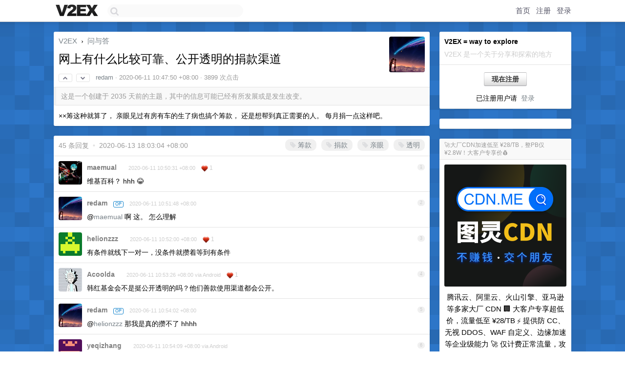

--- FILE ---
content_type: text/html; charset=UTF-8
request_url: https://hk.v2ex.com/t/680569
body_size: 13032
content:
<!DOCTYPE html>
<html lang="zh-CN">
<head>
    <meta name="Content-Type" content="text/html;charset=utf-8">
    <meta name="Referrer" content="unsafe-url">
    <meta content="True" name="HandheldFriendly">
    
    <meta name="theme-color" content="#ffffff">
    
    
    <meta name="apple-mobile-web-app-capable" content="yes" />
<meta name="mobile-web-app-capable" content="yes" />
<meta name="detectify-verification" content="d0264f228155c7a1f72c3d91c17ce8fb" />
<meta name="p:domain_verify" content="b87e3b55b409494aab88c1610b05a5f0"/>
<meta name="alexaVerifyID" content="OFc8dmwZo7ttU4UCnDh1rKDtLlY" />
<meta name="baidu-site-verification" content="D00WizvYyr" />
<meta name="msvalidate.01" content="D9B08FEA08E3DA402BF07ABAB61D77DE" />
<meta property="wb:webmaster" content="f2f4cb229bda06a4" />
<meta name="google-site-verification" content="LM_cJR94XJIqcYJeOCscGVMWdaRUvmyz6cVOqkFplaU" />
<meta name="wwads-cn-verify" content="c8ffe9a587b126f152ed3d89a146b445" />
<script type="text/javascript" src="https://cdn.wwads.cn/js/makemoney.js" async></script>
<script async src="https://pagead2.googlesyndication.com/pagead/js/adsbygoogle.js?client=ca-pub-5060390720525238"
     crossorigin="anonymous"></script>
    
    <title>网上有什么比较可靠、公开透明的捐款渠道 - V2EX</title>
    <link rel="dns-prefetch" href="https://static.v2ex.com/" />
<link rel="dns-prefetch" href="https://cdn.v2ex.com/" />
<link rel="dns-prefetch" href="https://i.v2ex.co/" />
<link rel="dns-prefetch" href="https://www.google-analytics.com/" />    
    <style>
        body {
            min-width: 820px;
            font-family: "Helvetica Neue", "Luxi Sans", "Segoe UI", "Hiragino Sans GB", "Microsoft Yahei", sans-serif, "Apple Logo";
        }
    </style>
    <link rel="stylesheet" type="text/css" media="screen" href="/assets/aa2262abe6f828d316693973d77a79e8ce40d858-combo.css?t=1767697800">
    
    <script>
        const SITE_NIGHT = 0;
    </script>
    <link rel="stylesheet" href="/static/css/vendor/tomorrow.css?v=3c006808236080a5d98ba4e64b8f323f" type="text/css">
    
    <link rel="icon" sizes="192x192" href="/static/icon-192.png">
    <link rel="apple-touch-icon" sizes="180x180" href="/static/apple-touch-icon-180.png?v=91e795b8b5d9e2cbf2d886c3d4b7d63c">
    
    <link rel="shortcut icon" href="/static/favicon.ico" type="image/png">
    
    
    <link rel="manifest" href="/manifest.webmanifest">
    <script>
        const LANG = 'zhcn';
        const FEATURES = ['search', 'favorite-nodes-sort'];
    </script>
    <script src="/assets/de922157fe86f42b3462f598b6bf5bc6d8be50a7-combo.js?t=1767697800" defer></script>
    <meta name="description" content="问与答 - @redam - ××筹这种就算了， 亲眼见过有房有车的生了病也搞个筹款， 还是想帮到真正需要的人。 每月捐一点这样吧。">
    
    
    <link rel="canonical" href="https://www.v2ex.com/t/680569">
    
    



<meta name="robots" content="noindex, nofollow" />


<meta property="og:locale" content="zh_CN" />
<meta property="og:type" content="article" />
<meta property="og:title" content="网上有什么比较可靠、公开透明的捐款渠道 - V2EX" />
<meta property="og:description" content="问与答 - @redam - ××筹这种就算了， 亲眼见过有房有车的生了病也搞个筹款， 还是想帮到真正需要的人。 每月捐一点这样吧。" />
<meta property="og:url" content="https://www.v2ex.com/t/680569" />
<meta property="og:site_name" content="V2EX" />

<meta property="article:tag" content="qna" />
<meta property="article:section" content="问与答" />
<meta property="article:published_time" content="2020-06-11T02:47:50Z" />

<meta name="twitter:card" content="summary" />
<meta name="twitter:description" content="问与答 - @redam - ××筹这种就算了， 亲眼见过有房有车的生了病也搞个筹款， 还是想帮到真正需要的人。 每月捐一点这样吧。" />
<meta name="twitter:title" content="网上有什么比较可靠、公开透明的捐款渠道 - V2EX" />
<meta name="twitter:image" content="https://cdn.v2ex.com/avatar/d496/3ef3/434737_large.png?m=1761387233" />
<meta name="twitter:site" content="@V2EX" />
<meta name="twitter:creator" content="@V2EX" />
<link rel="top" title="回到顶部" href="#">


<link rel="amphtml" href="https://www.v2ex.com/amp/t/680569" />
<script>
const topicId = 680569;
var once = "53625";

document.addEventListener("DOMContentLoaded", () => {
    protectTraffic();

    if (typeof reloadTopicTips !== 'undefined') {
        window.reloadTopicTips = reloadTopicTips;
    }

    const observer = new IntersectionObserver(
        ([e]) => e.target.toggleAttribute('stuck', e.intersectionRatio < 1),
        {threshold: [1]}
    );

    observer.observe(document.getElementById('reply-box'));

    

    $('#Main').on('click', '.no, .ago', function () {
        location.hash = $(this).parents('.cell').prop('id');
    });

    

    // refresh once
    document.addEventListener('visibilitychange', e => {
        if (document.visibilityState === 'visible') {
            fetchOnce().then(once => {
                $('#once').val(once);
            });
        }
    });

    if (location.search.indexOf('p=') > -1) {
    const p = Number(location.search.split('p=')[1].split('&')[0]);
    if (p) {
        const key = 'tp680569';
        if (lscache.set(key, p, 60 * 24 * 30)) { // 30 days
            console.log(`Saved topic page number to ${key}: ` + p);
        }
    }
}

    
});
</script>
<script type="text/javascript">
function format(tpl) {
    var index = 1, items = arguments;
    return (tpl || '').replace(/{(\w*)}/g, function(match, p1) {
        return items[index++] || p1 || match;
    });
}
function loadCSS(url, callback) {
    return $('<link type="text/css" rel="stylesheet"/>')
        .attr({ href: url })
        .on('load', callback)
        .appendTo(document.head);
}
function lazyGist(element) {
    var $btn = $(element);
    var $self = $(element).parent();
    var $link = $self.find('a');
    $btn.prop('disabled', 'disabled').text('Loading...');
    $.getJSON(format('{}.json?callback=?', $link.prop('href').replace($link.prop('hash'), '')))
        .done(function(data) {
            loadCSS(data.stylesheet, function() {
                $self.replaceWith(data.div);
                $('.gist .gist-file .gist-meta a').filter(function() { return this.href === $link.prop('href'); }).parents('.gist-file').siblings().remove();
            });
        })
        .fail(function() { $self.replaceWith($('<a>').attr('href', url).text(url)); });
}
</script>

    
</head>
<body>
    
    
    <div id="Top">
        <div class="content">
            <div class="site-nav">
                <a href="/" name="top" title="way to explore"><div id="Logo"></div></a>
                <div id="search-container">
                    <input id="search" type="text" maxlength="128" autocomplete="off" tabindex="1">
                    <div id="search-result" class="box"></div>
                </div>
                <div class="tools" >
                
                    <a href="/" class="top">首页</a>
                    <a href="/signup" class="top">注册</a>
                    <a href="/signin" class="top">登录</a>
                
                </div>
            </div>
        </div>
    </div>
    
    <div id="Wrapper">
        <div class="content">
            
            <div id="Leftbar"></div>
            <div id="Rightbar">
                <div class="sep20"></div>
                
                    
                    <div class="box">
                        <div class="cell">
                            <strong>V2EX = way to explore</strong>
                            <div class="sep5"></div>
                            <span class="fade">V2EX 是一个关于分享和探索的地方</span>
                        </div>
                        <div class="inner">
                            <div class="sep5"></div>
                            <div align="center"><a href="/signup" class="super normal button">现在注册</a>
                            <div class="sep5"></div>
                            <div class="sep10"></div>
                            已注册用户请 &nbsp;<a href="/signin">登录</a></div>
                        </div>
                    </div>
                    
                    


    
    <div class="sep20"></div>
    <div class="box">
        <div class="inner" id="node_sidebar">
            <!--
<a href="/t/10686" class="node">V2EX 提问指南</a>
-->
<style type="text/css">
#Wrapper {
background-color: #2d76c8;
background-image: url("/static/img/shadow_light.png"), url("//static.v2ex.com/bgs/pixels.png");
background-position: 0 0, 0 0;
background-repeat: repeat-x, repeat;
}
  #Wrapper.Night {
  	background-color: #22303f;
	background-image: url("/static/img/shadow.png"), url("//static.v2ex.com/bgs/pixels.png");
	background-repeat: repeat-x, repeat;
    background-position: 0 0, 0 0;
  }
</style>
            
        </div>
        
    </div>
    


                    
                    <div class="sep20"></div>
                    <div class="box" id="pro-campaign-container">
    <!-- Campaign content will be loaded here -->
</div>

<script>
document.addEventListener('DOMContentLoaded', function() {
    // Function to escape HTML entities
    function escapeHtml(text) {
        if (!text) return '';
        var div = document.createElement('div');
        div.textContent = text;
        return div.innerHTML;
    }

    // Function to render campaign based on display format
    function renderCampaign(campaign) {
        let html = '';
        let displayFormat = campaign.display_format || 'text-only';
        let title = escapeHtml(campaign.title);
        let description = escapeHtml(campaign.description);
        let callToAction = escapeHtml(campaign.call_to_action);
        let link = escapeHtml(campaign.link);

        // Check if required image URL is available for the display format, fallback to text-only if not
        if (displayFormat === 'small-with-description' && !campaign.img_small_url) {
            displayFormat = 'text-only';
        } else if (displayFormat === 'banner-only' && !campaign.img_banner_url) {
            displayFormat = 'text-only';
        } else if ((displayFormat === 'big-only' || displayFormat === 'big-with-description' || displayFormat === 'big-with-title-description-button') && !campaign.img_big_url) {
            displayFormat = 'text-only';
        }

        html = `<div class="pro-unit-title">${title}</div>`;
        switch(displayFormat) {
            case 'text-only':
                html += `
                    <div class="pro-unit">
                    <div class="pro-unit-description flex-one-row gap10">
                        <div onclick="window.open('${link}', '_blank')">${description}</div>
                        <div><a href="${link}" class="pro-unit-go" target="_blank">›</a>
                        </div>
                    </div>
                    </div>
                `;
                break;

            case 'small-with-description':
                html += `<div class="pro-unit flex-one-row">
                    ${campaign.img_small_cid ? `<div class="pro-unit-small-image">
                        <a href="${link}" target="_blank"><img src="${campaign.img_small_url}" class="pro-unit-img" style="max-width: 130px; max-height: 100px;" /></a>
                    </div>` : ''}
                    <div onclick="window.open('${link}', '_blank')" class="pro-unit-description">${description}</div>
                </div>`;
                break;

            case 'banner-only':
                html += `<div class="cell"><a href="${link}" target="_blank"><img src="${campaign.img_banner_url}" class="pro-unit-img" style="max-width: 250px; max-height: 60px; display: block; vertical-align: bottom;" /></a></div>`;
                break;

            case 'big-only':
                html += `<div class="cell"><a href="${link}" target="_blank"><img src="${campaign.img_big_url}" class="pro-unit-img" style="max-width: 500px; max-height: 500px; width: 100%; display: block; vertical-align: bottom;" /></a></div>`;
                break;

            case 'big-with-description':
                html += `<div class="inner" style="padding-bottom: 0px;"><a href="${link}" target="_blank"><img src="${campaign.img_big_url}" class="pro-unit-img" style="max-width: 500px; max-height: 500px; width: 100%; display: block; vertical-align: bottom;" /></a></div>`;
                html += `<div class="pro-unit-description flex-one-row gap10">
                    <div onclick="window.open('${link}', '_blank')">${description}</div>
                    <div><a href="${link}" class="pro-unit-go" target="_blank">›</a></div></div>`;
                break;

            case 'big-with-title-description-button':
                html += `<div class="inner" style="padding-bottom: 0px;"><a href="${link}" target="_blank"><img src="${campaign.img_big_url}" class="pro-unit-img" style="max-width: 500px; max-height: 500px; width: 100%; display: block; vertical-align: bottom;" /></a></div>`;
                html += `<div class="pro-unit-description">
                    <div style="text-align: center" onclick="window.open('${link}', '_blank')">${description}</div>
                    </div>`;
                html += `<div class="pro-unit-cta-container"><a href="${link}" target="_blank" class="pro-unit-cta">${callToAction}</a></div>`;
                break;

            default:
                html += `
                    <div class="pro-unit-description flex-one-row gap10">
                        <div onclick="window.open('${link}', '_blank')">${description}</div>
                        <div><a href="${link}" class="pro-unit-go" target="_blank">›</a></div>
                    </div>
                `;
        }

        html += `<div class="pro-unit-from flex-one-row gap10">
        <div>Promoted by <a href="/member/${campaign.member.username}" target="_blank">${campaign.member.username}</a></div>
        <div><a href="/pro/about" target="_blank" class="fade"><i class="fa fa-question-circle fade"></i> <span style="font-size: 12px; color: var(--color-fade)">PRO</span></a></div>
        </div>`

        return html;
    }

    // Load campaign from emitter
    var xhr = new XMLHttpRequest();
    xhr.open('GET', '/pro/emitter', true);
    xhr.setRequestHeader('Content-Type', 'application/json');

    xhr.onreadystatechange = function() {
        if (xhr.readyState === 4) {
            if (xhr.status === 200) {
                try {
                    var campaign = JSON.parse(xhr.responseText);
                    if (campaign && campaign.id) {
                        var html = renderCampaign(campaign);
                        document.getElementById('pro-campaign-container').innerHTML = html;
                    } else {
                        // No campaign to display, hide the container
                        document.getElementById('pro-campaign-container').style.display = 'none';
                    }
                } catch (e) {
                    // Parse error, hide the container
                    document.getElementById('pro-campaign-container').style.display = 'none';
                    console.log('Error parsing campaign data: ' + e.message);
                }
            } else {
                // HTTP error, hide the container
                document.getElementById('pro-campaign-container').style.display = 'none';
                console.log('Error loading campaign: HTTP ' + xhr.status);
            }
        }
    };

    xhr.send();
});
</script>
                    <div class="sep20"></div>
                    
                    
                    
                
            </div>
            <div id="Main">
                <div class="sep20"></div>
                
<div class="box" style="border-bottom: 0px;">
    
    <div class="header"><div class="fr"><a href="/member/redam"><img src="https://cdn.v2ex.com/avatar/d496/3ef3/434737_large.png?m=1761387233" class="avatar" border="0" align="default" alt="redam" data-uid="434737" /></a></div>
    <a href="/">V2EX</a> <span class="chevron">&nbsp;›&nbsp;</span> <a href="/go/qna">问与答</a>
    <div class="sep10"></div>
    <h1>网上有什么比较可靠、公开透明的捐款渠道</h1>
    <div id="topic_680569_votes" class="votes">
<a href="javascript:" onclick="upVoteTopic(680569);" class="vote"><li class="fa fa-chevron-up"></li></a> &nbsp;<a href="javascript:" onclick="downVoteTopic(680569);" class="vote"><li class="fa fa-chevron-down"></li></a></div> &nbsp; <small class="gray"><a href="/member/redam">redam</a> · <span title="2020-06-11 10:47:50 +08:00">2020-06-11 10:47:50 +08:00</span> · 3899 次点击</small>
    </div>
    
    
    <div class="outdated">这是一个创建于 2035 天前的主题，其中的信息可能已经有所发展或是发生改变。</div>
    
    
    <div class="cell">
        
        <div class="topic_content">××筹这种就算了， 亲眼见过有房有车的生了病也搞个筹款， 还是想帮到真正需要的人。 每月捐一点这样吧。</div>
        
    </div>
    
    
    
    
</div>

<!-- SOL tip topic -->


<div class="sep20"></div>


<div class="box">
    <div class="cell"><div class="fr" style="margin: -3px -5px 0px 0px;"><a href="/tag/筹款" class="tag"><li class="fa fa-tag"></li> 筹款</a><a href="/tag/捐款" class="tag"><li class="fa fa-tag"></li> 捐款</a><a href="/tag/亲眼" class="tag"><li class="fa fa-tag"></li> 亲眼</a><a href="/tag/透明" class="tag"><li class="fa fa-tag"></li> 透明</a></div><span class="gray">45 条回复 &nbsp;<strong class="snow">•</strong> &nbsp;2020-06-13 18:03:04 +08:00</span>
    </div>
    

    
        
        <div id="r_9100279" class="cell">
        
        <table cellpadding="0" cellspacing="0" border="0" width="100%">
            <tr>
                <td width="48" valign="top" align="center"><img src="https://cdn.v2ex.com/gravatar/760d3690ae482204779ef240e9cc39dd?s=48&d=retro" class="avatar" border="0" align="default" alt="maemual" data-uid="45522" /></td>
                <td width="10" valign="top"></td>
                <td width="auto" valign="top" align="left"><div class="fr"> &nbsp; &nbsp; <span class="no">1</span></div>
                    <div class="sep3"></div>
                    <strong><a href="/member/maemual" class="dark">maemual</a></strong> &nbsp; <div class="badges"></div>&nbsp; &nbsp;<span class="ago" title="2020-06-11 10:50:31 +08:00">2020-06-11 10:50:31 +08:00</span>  &nbsp; <span class="small fade"><img src="/static/img/heart_20250818.png?v=c3415183a0b3e9ab1576251be69d7d6d" width="14" align="absmiddle" alt="❤️" /> 1</span>
                    <div class="sep5"></div>
                    <div class="reply_content">维基百科？ hhh 😂</div>
                </td>
            </tr>
        </table>
        </div>
    
    

    
        
        <div id="r_9100295" class="cell">
        
        <table cellpadding="0" cellspacing="0" border="0" width="100%">
            <tr>
                <td width="48" valign="top" align="center"><img src="https://cdn.v2ex.com/avatar/d496/3ef3/434737_normal.png?m=1761387233" class="avatar" border="0" align="default" alt="redam" data-uid="434737" /></td>
                <td width="10" valign="top"></td>
                <td width="auto" valign="top" align="left"><div class="fr"> &nbsp; &nbsp; <span class="no">2</span></div>
                    <div class="sep3"></div>
                    <strong><a href="/member/redam" class="dark">redam</a></strong> &nbsp; <div class="badges"><div class="badge op">OP</div></div>&nbsp; &nbsp;<span class="ago" title="2020-06-11 10:51:48 +08:00">2020-06-11 10:51:48 +08:00</span> 
                    <div class="sep5"></div>
                    <div class="reply_content">@<a href="/member/maemual">maemual</a> 啊 这。 怎么理解</div>
                </td>
            </tr>
        </table>
        </div>
    
    

    
        
        <div id="r_9100297" class="cell">
        
        <table cellpadding="0" cellspacing="0" border="0" width="100%">
            <tr>
                <td width="48" valign="top" align="center"><img src="https://cdn.v2ex.com/gravatar/ff30723618f65096cce1b5c494116ca9?s=48&d=retro" class="avatar" border="0" align="default" alt="helionzzz" data-uid="330352" /></td>
                <td width="10" valign="top"></td>
                <td width="auto" valign="top" align="left"><div class="fr"> &nbsp; &nbsp; <span class="no">3</span></div>
                    <div class="sep3"></div>
                    <strong><a href="/member/helionzzz" class="dark">helionzzz</a></strong> &nbsp; <div class="badges"></div>&nbsp; &nbsp;<span class="ago" title="2020-06-11 10:52:00 +08:00">2020-06-11 10:52:00 +08:00</span>  &nbsp; <span class="small fade"><img src="/static/img/heart_20250818.png?v=c3415183a0b3e9ab1576251be69d7d6d" width="14" align="absmiddle" alt="❤️" /> 1</span>
                    <div class="sep5"></div>
                    <div class="reply_content">有条件就线下一对一，没条件就攒着等到有条件</div>
                </td>
            </tr>
        </table>
        </div>
    
    

    
        
        <div id="r_9100307" class="cell">
        
        <table cellpadding="0" cellspacing="0" border="0" width="100%">
            <tr>
                <td width="48" valign="top" align="center"><img src="https://cdn.v2ex.com/avatar/2467/0be4/450432_normal.png?m=1573028579" class="avatar" border="0" align="default" alt="Acoolda" data-uid="450432" /></td>
                <td width="10" valign="top"></td>
                <td width="auto" valign="top" align="left"><div class="fr"> &nbsp; &nbsp; <span class="no">4</span></div>
                    <div class="sep3"></div>
                    <strong><a href="/member/Acoolda" class="dark">Acoolda</a></strong> &nbsp; <div class="badges"></div>&nbsp; &nbsp;<span class="ago" title="2020-06-11 10:53:26 +08:00">2020-06-11 10:53:26 +08:00 via Android</span>  &nbsp; <span class="small fade"><img src="/static/img/heart_20250818.png?v=c3415183a0b3e9ab1576251be69d7d6d" width="14" align="absmiddle" alt="❤️" /> 1</span>
                    <div class="sep5"></div>
                    <div class="reply_content">韩红基金会不是挺公开透明的吗？他们善款使用渠道都会公开。</div>
                </td>
            </tr>
        </table>
        </div>
    
    

    
        
        <div id="r_9100314" class="cell">
        
        <table cellpadding="0" cellspacing="0" border="0" width="100%">
            <tr>
                <td width="48" valign="top" align="center"><img src="https://cdn.v2ex.com/avatar/d496/3ef3/434737_normal.png?m=1761387233" class="avatar" border="0" align="default" alt="redam" data-uid="434737" /></td>
                <td width="10" valign="top"></td>
                <td width="auto" valign="top" align="left"><div class="fr"> &nbsp; &nbsp; <span class="no">5</span></div>
                    <div class="sep3"></div>
                    <strong><a href="/member/redam" class="dark">redam</a></strong> &nbsp; <div class="badges"><div class="badge op">OP</div></div>&nbsp; &nbsp;<span class="ago" title="2020-06-11 10:54:02 +08:00">2020-06-11 10:54:02 +08:00</span> 
                    <div class="sep5"></div>
                    <div class="reply_content">@<a href="/member/helionzzz">helionzzz</a> 那我是真的攒不了 hhhh</div>
                </td>
            </tr>
        </table>
        </div>
    
    

    
        
        <div id="r_9100315" class="cell">
        
        <table cellpadding="0" cellspacing="0" border="0" width="100%">
            <tr>
                <td width="48" valign="top" align="center"><img src="https://cdn.v2ex.com/gravatar/1a3226bf91c6372840ed0c76742a2941?s=48&d=retro" class="avatar" border="0" align="default" alt="yeqizhang" data-uid="477773" /></td>
                <td width="10" valign="top"></td>
                <td width="auto" valign="top" align="left"><div class="fr"> &nbsp; &nbsp; <span class="no">6</span></div>
                    <div class="sep3"></div>
                    <strong><a href="/member/yeqizhang" class="dark">yeqizhang</a></strong> &nbsp; <div class="badges"></div>&nbsp; &nbsp;<span class="ago" title="2020-06-11 10:54:09 +08:00">2020-06-11 10:54:09 +08:00 via Android</span> 
                    <div class="sep5"></div>
                    <div class="reply_content">有房有车的还让我们这些没房没车的捐钱，脸皮真厚。<br />我还见过小孩受点小伤就筹钱，最后被医生反映。捐的钱给退回了。</div>
                </td>
            </tr>
        </table>
        </div>
    
    

    
        
        <div id="r_9100316" class="cell">
        
        <table cellpadding="0" cellspacing="0" border="0" width="100%">
            <tr>
                <td width="48" valign="top" align="center"><img src="https://cdn.v2ex.com/avatar/d496/3ef3/434737_normal.png?m=1761387233" class="avatar" border="0" align="default" alt="redam" data-uid="434737" /></td>
                <td width="10" valign="top"></td>
                <td width="auto" valign="top" align="left"><div class="fr"> &nbsp; &nbsp; <span class="no">7</span></div>
                    <div class="sep3"></div>
                    <strong><a href="/member/redam" class="dark">redam</a></strong> &nbsp; <div class="badges"><div class="badge op">OP</div></div>&nbsp; &nbsp;<span class="ago" title="2020-06-11 10:54:09 +08:00">2020-06-11 10:54:09 +08:00</span> 
                    <div class="sep5"></div>
                    <div class="reply_content">@<a href="/member/Acoolda">Acoolda</a> 收到！</div>
                </td>
            </tr>
        </table>
        </div>
    
    

    
        
        <div id="r_9100329" class="cell">
        
        <table cellpadding="0" cellspacing="0" border="0" width="100%">
            <tr>
                <td width="48" valign="top" align="center"><img src="https://cdn.v2ex.com/gravatar/f604f3fc60595404f88ac1bbc2ad4f2f?s=48&d=retro" class="avatar" border="0" align="default" alt="leafre" data-uid="392181" /></td>
                <td width="10" valign="top"></td>
                <td width="auto" valign="top" align="left"><div class="fr"> &nbsp; &nbsp; <span class="no">8</span></div>
                    <div class="sep3"></div>
                    <strong><a href="/member/leafre" class="dark">leafre</a></strong> &nbsp; <div class="badges"></div>&nbsp; &nbsp;<span class="ago" title="2020-06-11 10:55:08 +08:00">2020-06-11 10:55:08 +08:00</span>  &nbsp; <span class="small fade"><img src="/static/img/heart_20250818.png?v=c3415183a0b3e9ab1576251be69d7d6d" width="14" align="absmiddle" alt="❤️" /> 2</span>
                    <div class="sep5"></div>
                    <div class="reply_content">中国没有</div>
                </td>
            </tr>
        </table>
        </div>
    
    

    
        
        <div id="r_9100353" class="cell">
        
        <table cellpadding="0" cellspacing="0" border="0" width="100%">
            <tr>
                <td width="48" valign="top" align="center"><img src="https://cdn.v2ex.com/avatar/d496/3ef3/434737_normal.png?m=1761387233" class="avatar" border="0" align="default" alt="redam" data-uid="434737" /></td>
                <td width="10" valign="top"></td>
                <td width="auto" valign="top" align="left"><div class="fr"> &nbsp; &nbsp; <span class="no">9</span></div>
                    <div class="sep3"></div>
                    <strong><a href="/member/redam" class="dark">redam</a></strong> &nbsp; <div class="badges"><div class="badge op">OP</div></div>&nbsp; &nbsp;<span class="ago" title="2020-06-11 10:57:44 +08:00">2020-06-11 10:57:44 +08:00</span> 
                    <div class="sep5"></div>
                    <div class="reply_content">@<a href="/member/leafre">leafre</a> ![]( <img src="http://ww1.sinaimg.cn/large/005S05JAly1gfo5y97oloj305k05kmyb.jpg" class="embedded_image" rel="noreferrer" referrerpolicy="no-referrer"> )</div>
                </td>
            </tr>
        </table>
        </div>
    
    

    
        
        <div id="r_9100356" class="cell">
        
        <table cellpadding="0" cellspacing="0" border="0" width="100%">
            <tr>
                <td width="48" valign="top" align="center"><img src="https://cdn.v2ex.com/gravatar/988b5f74059cafeb0a65a61c2ad0e729?s=48&d=retro" class="avatar" border="0" align="default" alt="alienx717" data-uid="162442" /></td>
                <td width="10" valign="top"></td>
                <td width="auto" valign="top" align="left"><div class="fr"> &nbsp; &nbsp; <span class="no">10</span></div>
                    <div class="sep3"></div>
                    <strong><a href="/member/alienx717" class="dark">alienx717</a></strong> &nbsp; <div class="badges"></div>&nbsp; &nbsp;<span class="ago" title="2020-06-11 10:58:02 +08:00">2020-06-11 10:58:02 +08:00</span>  &nbsp; <span class="small fade"><img src="/static/img/heart_20250818.png?v=c3415183a0b3e9ab1576251be69d7d6d" width="14" align="absmiddle" alt="❤️" /> 1</span>
                    <div class="sep5"></div>
                    <div class="reply_content">你直接面对面给钱都不知道他到底是不是真的需要帮助，更别提捐款了，还不如直接给郭美美大赏</div>
                </td>
            </tr>
        </table>
        </div>
    
    

    
        
        <div id="r_9100369" class="cell">
        
        <table cellpadding="0" cellspacing="0" border="0" width="100%">
            <tr>
                <td width="48" valign="top" align="center"><img src="https://cdn.v2ex.com/avatar/7cbd/0a71/463207_normal.png?m=1578894751" class="avatar" border="0" align="default" alt="npm" data-uid="463207" /></td>
                <td width="10" valign="top"></td>
                <td width="auto" valign="top" align="left"><div class="fr"> &nbsp; &nbsp; <span class="no">11</span></div>
                    <div class="sep3"></div>
                    <strong><a href="/member/npm" class="dark">npm</a></strong> &nbsp; <div class="badges"></div>&nbsp; &nbsp;<span class="ago" title="2020-06-11 10:59:26 +08:00">2020-06-11 10:59:26 +08:00</span> 
                    <div class="sep5"></div>
                    <div class="reply_content">要不考虑捐给全球各大开源组织？为更好的开源软件贡献一份力量？？<br /><br />国内这些组织要多黑有多黑</div>
                </td>
            </tr>
        </table>
        </div>
    
    

    
        
        <div id="r_9100374" class="cell">
        
        <table cellpadding="0" cellspacing="0" border="0" width="100%">
            <tr>
                <td width="48" valign="top" align="center"><img src="https://cdn.v2ex.com/avatar/d496/3ef3/434737_normal.png?m=1761387233" class="avatar" border="0" align="default" alt="redam" data-uid="434737" /></td>
                <td width="10" valign="top"></td>
                <td width="auto" valign="top" align="left"><div class="fr"> &nbsp; &nbsp; <span class="no">12</span></div>
                    <div class="sep3"></div>
                    <strong><a href="/member/redam" class="dark">redam</a></strong> &nbsp; <div class="badges"><div class="badge op">OP</div></div>&nbsp; &nbsp;<span class="ago" title="2020-06-11 10:59:35 +08:00">2020-06-11 10:59:35 +08:00</span> 
                    <div class="sep5"></div>
                    <div class="reply_content">@<a href="/member/leafre">leafre</a> 其他的也不是不可以。看过这个叙利亚小女孩的故事，挺心痛的。<br />![]( <img src="http://ww1.sinaimg.cn/large/005S05JAly1gfo60hv3zzj30go09d4d2.jpg" class="embedded_image" rel="noreferrer" referrerpolicy="no-referrer"> )</div>
                </td>
            </tr>
        </table>
        </div>
    
    

    
        
        <div id="r_9100391" class="cell">
        
        <table cellpadding="0" cellspacing="0" border="0" width="100%">
            <tr>
                <td width="48" valign="top" align="center"><img src="https://cdn.v2ex.com/avatar/d496/3ef3/434737_normal.png?m=1761387233" class="avatar" border="0" align="default" alt="redam" data-uid="434737" /></td>
                <td width="10" valign="top"></td>
                <td width="auto" valign="top" align="left"><div class="fr"> &nbsp; &nbsp; <span class="no">13</span></div>
                    <div class="sep3"></div>
                    <strong><a href="/member/redam" class="dark">redam</a></strong> &nbsp; <div class="badges"><div class="badge op">OP</div></div>&nbsp; &nbsp;<span class="ago" title="2020-06-11 11:01:22 +08:00">2020-06-11 11:01:22 +08:00</span> 
                    <div class="sep5"></div>
                    <div class="reply_content">@<a href="/member/yeqizhang">yeqizhang</a> 是啊，什么学生贫困补助也挺多这种情况的</div>
                </td>
            </tr>
        </table>
        </div>
    
    

    
        
        <div id="r_9100402" class="cell">
        
        <table cellpadding="0" cellspacing="0" border="0" width="100%">
            <tr>
                <td width="48" valign="top" align="center"><img src="https://cdn.v2ex.com/avatar/5469/969b/324508_normal.png?m=1532149726" class="avatar" border="0" align="default" alt="itskingname" data-uid="324508" /></td>
                <td width="10" valign="top"></td>
                <td width="auto" valign="top" align="left"><div class="fr"> &nbsp; &nbsp; <span class="no">14</span></div>
                    <div class="sep3"></div>
                    <strong><a href="/member/itskingname" class="dark">itskingname</a></strong> &nbsp; <div class="badges"></div>&nbsp; &nbsp;<span class="ago" title="2020-06-11 11:03:04 +08:00">2020-06-11 11:03:04 +08:00</span> 
                    <div class="sep5"></div>
                    <div class="reply_content">放除非亲自一对一。<br /><br />不要找任何机构。信不得。</div>
                </td>
            </tr>
        </table>
        </div>
    
    

    
        
        <div id="r_9100425" class="cell">
        
        <table cellpadding="0" cellspacing="0" border="0" width="100%">
            <tr>
                <td width="48" valign="top" align="center"><img src="https://cdn.v2ex.com/avatar/29f9/69a0/493917_normal.png?m=1591838976" class="avatar" border="0" align="default" alt="takemeaway" data-uid="493917" /></td>
                <td width="10" valign="top"></td>
                <td width="auto" valign="top" align="left"><div class="fr"> &nbsp; &nbsp; <span class="no">15</span></div>
                    <div class="sep3"></div>
                    <strong><a href="/member/takemeaway" class="dark">takemeaway</a></strong> &nbsp; <div class="badges"></div>&nbsp; &nbsp;<span class="ago" title="2020-06-11 11:06:03 +08:00">2020-06-11 11:06:03 +08:00</span>  &nbsp; <span class="small fade"><img src="/static/img/heart_20250818.png?v=c3415183a0b3e9ab1576251be69d7d6d" width="14" align="absmiddle" alt="❤️" /> 1</span>
                    <div class="sep5"></div>
                    <div class="reply_content">韩红的？     <br />我倒是想做公开的慈善，奈何还没到条件。</div>
                </td>
            </tr>
        </table>
        </div>
    
    

    
        
        <div id="r_9100449" class="cell">
        
        <table cellpadding="0" cellspacing="0" border="0" width="100%">
            <tr>
                <td width="48" valign="top" align="center"><img src="https://cdn.v2ex.com/avatar/e0f8/7536/20445_normal.png?m=1704118037" class="avatar" border="0" align="default" alt="hst001" data-uid="20445" /></td>
                <td width="10" valign="top"></td>
                <td width="auto" valign="top" align="left"><div class="fr"> &nbsp; &nbsp; <span class="no">16</span></div>
                    <div class="sep3"></div>
                    <strong><a href="/member/hst001" class="dark">hst001</a></strong> &nbsp; <div class="badges"></div>&nbsp; &nbsp;<span class="ago" title="2020-06-11 11:09:26 +08:00">2020-06-11 11:09:26 +08:00</span> 
                    <div class="sep5"></div>
                    <div class="reply_content">@<a href="/member/yeqizhang">yeqizhang</a> #6 这行为太恶心了，真不理解这些人的心理。如果我无法确认真实情况，我就不捐</div>
                </td>
            </tr>
        </table>
        </div>
    
    

    
        
        <div id="r_9100468" class="cell">
        
        <table cellpadding="0" cellspacing="0" border="0" width="100%">
            <tr>
                <td width="48" valign="top" align="center"><img src="https://cdn.v2ex.com/gravatar/f604f3fc60595404f88ac1bbc2ad4f2f?s=48&d=retro" class="avatar" border="0" align="default" alt="leafre" data-uid="392181" /></td>
                <td width="10" valign="top"></td>
                <td width="auto" valign="top" align="left"><div class="fr"> &nbsp; &nbsp; <span class="no">17</span></div>
                    <div class="sep3"></div>
                    <strong><a href="/member/leafre" class="dark">leafre</a></strong> &nbsp; <div class="badges"></div>&nbsp; &nbsp;<span class="ago" title="2020-06-11 11:11:14 +08:00">2020-06-11 11:11:14 +08:00</span>  &nbsp; <span class="small fade"><img src="/static/img/heart_20250818.png?v=c3415183a0b3e9ab1576251be69d7d6d" width="14" align="absmiddle" alt="❤️" /> 1</span>
                    <div class="sep5"></div>
                    <div class="reply_content">世卫捐款 <a target="_blank" href="https://www.who.int/zh/emergencies/diseases/novel-coronavirus-2019/donate" rel="nofollow noopener">https://www.who.int/zh/emergencies/diseases/novel-coronavirus-2019/donate</a></div>
                </td>
            </tr>
        </table>
        </div>
    
    

    
        
        <div id="r_9100527" class="cell">
        
        <table cellpadding="0" cellspacing="0" border="0" width="100%">
            <tr>
                <td width="48" valign="top" align="center"><img src="https://cdn.v2ex.com/avatar/7dc7/7932/261478_normal.png?m=1722008501" class="avatar" border="0" align="default" alt="Cipool" data-uid="261478" /></td>
                <td width="10" valign="top"></td>
                <td width="auto" valign="top" align="left"><div class="fr"> &nbsp; &nbsp; <span class="no">18</span></div>
                    <div class="sep3"></div>
                    <strong><a href="/member/Cipool" class="dark">Cipool</a></strong> &nbsp; <div class="badges"></div>&nbsp; &nbsp;<span class="ago" title="2020-06-11 11:17:59 +08:00">2020-06-11 11:17:59 +08:00</span>  &nbsp; <span class="small fade"><img src="/static/img/heart_20250818.png?v=c3415183a0b3e9ab1576251be69d7d6d" width="14" align="absmiddle" alt="❤️" /> 2</span>
                    <div class="sep5"></div>
                    <div class="reply_content"><a target="_blank" href="https://www.unicef.cn/take-action/donate-monthly" rel="nofollow noopener">https://www.unicef.cn/take-action/donate-monthly</a><br />联合国儿童基金会捐款计划</div>
                </td>
            </tr>
        </table>
        </div>
    
    

    
        
        <div id="r_9100545" class="cell">
        
        <table cellpadding="0" cellspacing="0" border="0" width="100%">
            <tr>
                <td width="48" valign="top" align="center"><img src="https://cdn.v2ex.com/avatar/b786/faa6/19094_normal.png?m=1758360034" class="avatar" border="0" align="default" alt="xAI" data-uid="19094" /></td>
                <td width="10" valign="top"></td>
                <td width="auto" valign="top" align="left"><div class="fr"> &nbsp; &nbsp; <span class="no">19</span></div>
                    <div class="sep3"></div>
                    <strong><a href="/member/xAI" class="dark">xAI</a></strong> &nbsp; <div class="badges"></div>&nbsp; &nbsp;<span class="ago" title="2020-06-11 11:20:11 +08:00">2020-06-11 11:20:11 +08:00</span> 
                    <div class="sep5"></div>
                    <div class="reply_content">说说我最近长期去医院看到的一部分我觉得真需要帮助的人<br />各地区儿童康复中心的重症患者，这是一个普通人很少会关注的地方，虽然国家给予这些家庭一定的补贴，但是真的还是微不足道，儿童康复训练是一个非常艰难的过程，也是一个长期的过程，几年或十几年。虽然最终结果不敬人意，但也需要坚持。</div>
                </td>
            </tr>
        </table>
        </div>
    
    

    
        
        <div id="r_9100549" class="cell">
        
        <table cellpadding="0" cellspacing="0" border="0" width="100%">
            <tr>
                <td width="48" valign="top" align="center"><img src="https://cdn.v2ex.com/avatar/ba38/6660/732_normal.png?m=1570855618" class="avatar" border="0" align="default" alt="ldcr99" data-uid="732" /></td>
                <td width="10" valign="top"></td>
                <td width="auto" valign="top" align="left"><div class="fr"> &nbsp; &nbsp; <span class="no">20</span></div>
                    <div class="sep3"></div>
                    <strong><a href="/member/ldcr99" class="dark">ldcr99</a></strong> &nbsp; <div class="badges"></div>&nbsp; &nbsp;<span class="ago" title="2020-06-11 11:20:54 +08:00">2020-06-11 11:20:54 +08:00 via Android</span> 
                    <div class="sep5"></div>
                    <div class="reply_content">支付宝，壹基金 ，很多</div>
                </td>
            </tr>
        </table>
        </div>
    
    

    
        
        <div id="r_9100691" class="cell">
        
        <table cellpadding="0" cellspacing="0" border="0" width="100%">
            <tr>
                <td width="48" valign="top" align="center"><img src="https://cdn.v2ex.com/avatar/ed79/d15f/295183_normal.png?m=1535335054" class="avatar" border="0" align="default" alt="wobushizhangsan" data-uid="295183" /></td>
                <td width="10" valign="top"></td>
                <td width="auto" valign="top" align="left"><div class="fr"> &nbsp; &nbsp; <span class="no">21</span></div>
                    <div class="sep3"></div>
                    <strong><a href="/member/wobushizhangsan" class="dark">wobushizhangsan</a></strong> &nbsp; <div class="badges"></div>&nbsp; &nbsp;<span class="ago" title="2020-06-11 11:35:47 +08:00">2020-06-11 11:35:47 +08:00 via Android</span> 
                    <div class="sep5"></div>
                    <div class="reply_content">午餐计划，每天定向捐几个学生午餐。有个学生午餐的东东天天在微博直播，用了几斤肉几斤菜，几个学生吃了，感觉挺好。</div>
                </td>
            </tr>
        </table>
        </div>
    
    

    
        
        <div id="r_9101099" class="cell">
        
        <table cellpadding="0" cellspacing="0" border="0" width="100%">
            <tr>
                <td width="48" valign="top" align="center"><img src="https://cdn.v2ex.com/avatar/f5da/d6c5/447378_normal.png?m=1571323366" class="avatar" border="0" align="default" alt="lxk11153" data-uid="447378" /></td>
                <td width="10" valign="top"></td>
                <td width="auto" valign="top" align="left"><div class="fr"> &nbsp; &nbsp; <span class="no">22</span></div>
                    <div class="sep3"></div>
                    <strong><a href="/member/lxk11153" class="dark">lxk11153</a></strong> &nbsp; <div class="badges"></div>&nbsp; &nbsp;<span class="ago" title="2020-06-11 12:39:13 +08:00">2020-06-11 12:39:13 +08:00</span> 
                    <div class="sep5"></div>
                    <div class="reply_content">我可以乞讨么？(狗头，别 F 我)<br /><a target="_blank" href="https://xhgxa.ml/" rel="nofollow noopener">https://xhgxa.ml/</a></div>
                </td>
            </tr>
        </table>
        </div>
    
    

    
        
        <div id="r_9101322" class="cell">
        
        <table cellpadding="0" cellspacing="0" border="0" width="100%">
            <tr>
                <td width="48" valign="top" align="center"><img src="https://cdn.v2ex.com/gravatar/dee9363b886afdc2c7473e2747f7bdb2?s=48&d=retro" class="avatar" border="0" align="default" alt="xuroid" data-uid="327492" /></td>
                <td width="10" valign="top"></td>
                <td width="auto" valign="top" align="left"><div class="fr"> &nbsp; &nbsp; <span class="no">23</span></div>
                    <div class="sep3"></div>
                    <strong><a href="/member/xuroid" class="dark">xuroid</a></strong> &nbsp; <div class="badges"></div>&nbsp; &nbsp;<span class="ago" title="2020-06-11 13:20:27 +08:00">2020-06-11 13:20:27 +08:00 via iPhone</span> 
                    <div class="sep5"></div>
                    <div class="reply_content">赞同一楼和八楼</div>
                </td>
            </tr>
        </table>
        </div>
    
    

    
        
        <div id="r_9101365" class="cell">
        
        <table cellpadding="0" cellspacing="0" border="0" width="100%">
            <tr>
                <td width="48" valign="top" align="center"><img src="https://cdn.v2ex.com/avatar/c5f1/ae9e/55793_normal.png?m=1644466105" class="avatar" border="0" align="default" alt="TangMonk" data-uid="55793" /></td>
                <td width="10" valign="top"></td>
                <td width="auto" valign="top" align="left"><div class="fr"> &nbsp; &nbsp; <span class="no">24</span></div>
                    <div class="sep3"></div>
                    <strong><a href="/member/TangMonk" class="dark">TangMonk</a></strong> &nbsp; <div class="badges"></div>&nbsp; &nbsp;<span class="ago" title="2020-06-11 13:29:18 +08:00">2020-06-11 13:29:18 +08:00 via iPhone</span> 
                    <div class="sep5"></div>
                    <div class="reply_content">腾讯公益怎么样</div>
                </td>
            </tr>
        </table>
        </div>
    
    

    
        
        <div id="r_9101392" class="cell">
        
        <table cellpadding="0" cellspacing="0" border="0" width="100%">
            <tr>
                <td width="48" valign="top" align="center"><img src="https://cdn.v2ex.com/gravatar/33b4a79651b29a1efca6a50478d5a293?s=48&d=retro" class="avatar" border="0" align="default" alt="pod" data-uid="381210" /></td>
                <td width="10" valign="top"></td>
                <td width="auto" valign="top" align="left"><div class="fr"> &nbsp; &nbsp; <span class="no">25</span></div>
                    <div class="sep3"></div>
                    <strong><a href="/member/pod" class="dark">pod</a></strong> &nbsp; <div class="badges"></div>&nbsp; &nbsp;<span class="ago" title="2020-06-11 13:34:29 +08:00">2020-06-11 13:34:29 +08:00 via Android</span> 
                    <div class="sep5"></div>
                    <div class="reply_content">捐二手衣服和食物比较稳</div>
                </td>
            </tr>
        </table>
        </div>
    
    

    
        
        <div id="r_9101425" class="cell">
        
        <table cellpadding="0" cellspacing="0" border="0" width="100%">
            <tr>
                <td width="48" valign="top" align="center"><img src="https://cdn.v2ex.com/avatar/ad2b/6d5a/391835_normal.png?m=1731735579" class="avatar" border="0" align="default" alt="hafuhafu" data-uid="391835" /></td>
                <td width="10" valign="top"></td>
                <td width="auto" valign="top" align="left"><div class="fr"> &nbsp; &nbsp; <span class="no">26</span></div>
                    <div class="sep3"></div>
                    <strong><a href="/member/hafuhafu" class="dark">hafuhafu</a></strong> &nbsp; <div class="badges"></div>&nbsp; &nbsp;<span class="ago" title="2020-06-11 13:42:04 +08:00">2020-06-11 13:42:04 +08:00</span> 
                    <div class="sep5"></div>
                    <div class="reply_content">买过几个月免费午餐，打发自己无聊的“善心”。每个学校每天都会公示支出、采购消耗明细、饭菜实拍等信息吧，微博随便关键词搜一下就能看到了。至于到底靠谱不靠谱我也不清楚。</div>
                </td>
            </tr>
        </table>
        </div>
    
    

    
        
        <div id="r_9101555" class="cell">
        
        <table cellpadding="0" cellspacing="0" border="0" width="100%">
            <tr>
                <td width="48" valign="top" align="center"><img src="https://cdn.v2ex.com/gravatar/3f2e0a037fb3054943e78dd217a8f4f9?s=48&d=retro" class="avatar" border="0" align="default" alt="mrco" data-uid="74271" /></td>
                <td width="10" valign="top"></td>
                <td width="auto" valign="top" align="left"><div class="fr"> &nbsp; &nbsp; <span class="no">27</span></div>
                    <div class="sep3"></div>
                    <strong><a href="/member/mrco" class="dark">mrco</a></strong> &nbsp; <div class="badges"></div>&nbsp; &nbsp;<span class="ago" title="2020-06-11 14:01:15 +08:00">2020-06-11 14:01:15 +08:00</span> 
                    <div class="sep5"></div>
                    <div class="reply_content"><a href="/cdn-cgi/l/email-protection" class="__cf_email__" data-cfemail="157867767a556d777c61663b7b7061">[email&#160;protected]</a>  这是我支付宝账号，谢谢施主了；</div>
                </td>
            </tr>
        </table>
        </div>
    
    

    
        
        <div id="r_9101693" class="cell">
        
        <table cellpadding="0" cellspacing="0" border="0" width="100%">
            <tr>
                <td width="48" valign="top" align="center"><img src="https://cdn.v2ex.com/avatar/a3c6/5c29/108_normal.png?m=1579964802" class="avatar" border="0" align="default" alt="hr6r" data-uid="108" /></td>
                <td width="10" valign="top"></td>
                <td width="auto" valign="top" align="left"><div class="fr"> &nbsp; &nbsp; <span class="no">28</span></div>
                    <div class="sep3"></div>
                    <strong><a href="/member/hr6r" class="dark">hr6r</a></strong> &nbsp; <div class="badges"></div>&nbsp; &nbsp;<span class="ago" title="2020-06-11 14:20:10 +08:00">2020-06-11 14:20:10 +08:00</span> 
                    <div class="sep5"></div>
                    <div class="reply_content">微众银行有个「益点心意」挺好的，可以设置每天收益的零头捐出去，给小朋友吃午餐</div>
                </td>
            </tr>
        </table>
        </div>
    
    

    
        
        <div id="r_9102004" class="cell">
        
        <table cellpadding="0" cellspacing="0" border="0" width="100%">
            <tr>
                <td width="48" valign="top" align="center"><img src="https://cdn.v2ex.com/gravatar/95cec13233c4f4bcad9cd11edfdf346a?s=48&d=retro" class="avatar" border="0" align="default" alt="danyi" data-uid="322654" /></td>
                <td width="10" valign="top"></td>
                <td width="auto" valign="top" align="left"><div class="fr"> &nbsp; &nbsp; <span class="no">29</span></div>
                    <div class="sep3"></div>
                    <strong><a href="/member/danyi" class="dark">danyi</a></strong> &nbsp; <div class="badges"></div>&nbsp; &nbsp;<span class="ago" title="2020-06-11 15:02:33 +08:00">2020-06-11 15:02:33 +08:00</span> 
                    <div class="sep5"></div>
                    <div class="reply_content">其实我想说给我<br />说正事，你捐款初心是为了啥，如果是为了做好事那也没必要拘泥于形式，日常生活中可以做很多，不一定非得捐钱<br />如果你只是钱多又没时间做好事，那就随便捐，总有一笔能善款能用到。<br />你要是有钱又有时间，那就身体力行亲力亲为。</div>
                </td>
            </tr>
        </table>
        </div>
    
    

    
        
        <div id="r_9102014" class="cell">
        
        <table cellpadding="0" cellspacing="0" border="0" width="100%">
            <tr>
                <td width="48" valign="top" align="center"><img src="https://cdn.v2ex.com/avatar/7713/eb4c/227988_normal.png?m=1511845263" class="avatar" border="0" align="default" alt="ResidualSoils" data-uid="227988" /></td>
                <td width="10" valign="top"></td>
                <td width="auto" valign="top" align="left"><div class="fr"> &nbsp; &nbsp; <span class="no">30</span></div>
                    <div class="sep3"></div>
                    <strong><a href="/member/ResidualSoils" class="dark">ResidualSoils</a></strong> &nbsp; <div class="badges"></div>&nbsp; &nbsp;<span class="ago" title="2020-06-11 15:03:42 +08:00">2020-06-11 15:03:42 +08:00 via Android</span>  &nbsp; <span class="small fade"><img src="/static/img/heart_20250818.png?v=c3415183a0b3e9ab1576251be69d7d6d" width="14" align="absmiddle" alt="❤️" /> 1</span>
                    <div class="sep5"></div>
                    <div class="reply_content">我平时会捐给联合国儿童基金会</div>
                </td>
            </tr>
        </table>
        </div>
    
    

    
        
        <div id="r_9102024" class="cell">
        
        <table cellpadding="0" cellspacing="0" border="0" width="100%">
            <tr>
                <td width="48" valign="top" align="center"><img src="https://cdn.v2ex.com/avatar/5df1/d63d/409242_normal.png?m=1568167195" class="avatar" border="0" align="default" alt="tz894305532" data-uid="409242" /></td>
                <td width="10" valign="top"></td>
                <td width="auto" valign="top" align="left"><div class="fr"> &nbsp; &nbsp; <span class="no">31</span></div>
                    <div class="sep3"></div>
                    <strong><a href="/member/tz894305532" class="dark">tz894305532</a></strong> &nbsp; <div class="badges"></div>&nbsp; &nbsp;<span class="ago" title="2020-06-11 15:05:24 +08:00">2020-06-11 15:05:24 +08:00</span> 
                    <div class="sep5"></div>
                    <div class="reply_content">@<a href="/member/wobushizhangsan">wobushizhangsan</a> #21 对，午餐计划,各学校也开微博虽然没啥人看，但经常更新使用情况。</div>
                </td>
            </tr>
        </table>
        </div>
    
    

    
        
        <div id="r_9102081" class="cell">
        
        <table cellpadding="0" cellspacing="0" border="0" width="100%">
            <tr>
                <td width="48" valign="top" align="center"><img src="https://cdn.v2ex.com/avatar/7000/3773/239047_normal.png?m=1502273966" class="avatar" border="0" align="default" alt="zhouwei520" data-uid="239047" /></td>
                <td width="10" valign="top"></td>
                <td width="auto" valign="top" align="left"><div class="fr"> &nbsp; &nbsp; <span class="no">32</span></div>
                    <div class="sep3"></div>
                    <strong><a href="/member/zhouwei520" class="dark">zhouwei520</a></strong> &nbsp; <div class="badges"></div>&nbsp; &nbsp;<span class="ago" title="2020-06-11 15:13:03 +08:00">2020-06-11 15:13:03 +08:00</span> 
                    <div class="sep5"></div>
                    <div class="reply_content">捐给我吧，我连房子都没有ε=ε=ε=┏(゜ロ゜;)┛</div>
                </td>
            </tr>
        </table>
        </div>
    
    

    
        
        <div id="r_9102149" class="cell">
        
        <table cellpadding="0" cellspacing="0" border="0" width="100%">
            <tr>
                <td width="48" valign="top" align="center"><img src="https://cdn.v2ex.com/avatar/4456/bdac/77448_normal.png?m=1436757882" class="avatar" border="0" align="default" alt="colorfulberry" data-uid="77448" /></td>
                <td width="10" valign="top"></td>
                <td width="auto" valign="top" align="left"><div class="fr"> &nbsp; &nbsp; <span class="no">33</span></div>
                    <div class="sep3"></div>
                    <strong><a href="/member/colorfulberry" class="dark">colorfulberry</a></strong> &nbsp; <div class="badges"></div>&nbsp; &nbsp;<span class="ago" title="2020-06-11 15:22:52 +08:00">2020-06-11 15:22:52 +08:00</span> 
                    <div class="sep5"></div>
                    <div class="reply_content">韩红基金会的确还是做的可以。前一段时间回老家，看到有的医疗设备就是他们捐赠的。</div>
                </td>
            </tr>
        </table>
        </div>
    
    

    
        
        <div id="r_9102221" class="cell">
        
        <table cellpadding="0" cellspacing="0" border="0" width="100%">
            <tr>
                <td width="48" valign="top" align="center"><img src="https://cdn.v2ex.com/avatar/d496/3ef3/434737_normal.png?m=1761387233" class="avatar" border="0" align="default" alt="redam" data-uid="434737" /></td>
                <td width="10" valign="top"></td>
                <td width="auto" valign="top" align="left"><div class="fr"> &nbsp; &nbsp; <span class="no">34</span></div>
                    <div class="sep3"></div>
                    <strong><a href="/member/redam" class="dark">redam</a></strong> &nbsp; <div class="badges"><div class="badge op">OP</div></div>&nbsp; &nbsp;<span class="ago" title="2020-06-11 15:34:03 +08:00">2020-06-11 15:34:03 +08:00</span>  &nbsp; <span class="small fade"><img src="/static/img/heart_20250818.png?v=c3415183a0b3e9ab1576251be69d7d6d" width="14" align="absmiddle" alt="❤️" /> 2</span>
                    <div class="sep5"></div>
                    <div class="reply_content">谢谢大家提供的建议，已选择“联合国儿童基金” @<a href="/member/Cipool">Cipool</a></div>
                </td>
            </tr>
        </table>
        </div>
    
    

    
        
        <div id="r_9102269" class="cell">
        
        <table cellpadding="0" cellspacing="0" border="0" width="100%">
            <tr>
                <td width="48" valign="top" align="center"><img src="https://cdn.v2ex.com/avatar/d496/3ef3/434737_normal.png?m=1761387233" class="avatar" border="0" align="default" alt="redam" data-uid="434737" /></td>
                <td width="10" valign="top"></td>
                <td width="auto" valign="top" align="left"><div class="fr"> &nbsp; &nbsp; <span class="no">35</span></div>
                    <div class="sep3"></div>
                    <strong><a href="/member/redam" class="dark">redam</a></strong> &nbsp; <div class="badges"><div class="badge op">OP</div></div>&nbsp; &nbsp;<span class="ago" title="2020-06-11 15:41:25 +08:00">2020-06-11 15:41:25 +08:00</span>  &nbsp; <span class="small fade"><img src="/static/img/heart_20250818.png?v=c3415183a0b3e9ab1576251be69d7d6d" width="14" align="absmiddle" alt="❤️" /> 1</span>
                    <div class="sep5"></div>
                    <div class="reply_content">![]( <img src="http://ww1.sinaimg.cn/large/005S05JAly1gfoe4hnc09j30i9218arm.jpg" class="embedded_image" rel="noreferrer" referrerpolicy="no-referrer"> )</div>
                </td>
            </tr>
        </table>
        </div>
    
    

    
        
        <div id="r_9102290" class="cell">
        
        <table cellpadding="0" cellspacing="0" border="0" width="100%">
            <tr>
                <td width="48" valign="top" align="center"><img src="https://cdn.v2ex.com/avatar/42fb/3cf9/481949_normal.png?m=1703225919" class="avatar" border="0" align="default" alt="geekzhu" data-uid="481949" /></td>
                <td width="10" valign="top"></td>
                <td width="auto" valign="top" align="left"><div class="fr"> &nbsp; &nbsp; <span class="no">36</span></div>
                    <div class="sep3"></div>
                    <strong><a href="/member/geekzhu" class="dark">geekzhu</a></strong> &nbsp; <div class="badges"></div>&nbsp; &nbsp;<span class="ago" title="2020-06-11 15:44:00 +08:00">2020-06-11 15:44:00 +08:00</span> 
                    <div class="sep5"></div>
                    <div class="reply_content">之前淘宝有一个挺好的，后来不知道为什么取消了</div>
                </td>
            </tr>
        </table>
        </div>
    
    

    
        
        <div id="r_9102316" class="cell">
        
        <table cellpadding="0" cellspacing="0" border="0" width="100%">
            <tr>
                <td width="48" valign="top" align="center"><img src="https://cdn.v2ex.com/avatar/d496/3ef3/434737_normal.png?m=1761387233" class="avatar" border="0" align="default" alt="redam" data-uid="434737" /></td>
                <td width="10" valign="top"></td>
                <td width="auto" valign="top" align="left"><div class="fr"> &nbsp; &nbsp; <span class="no">37</span></div>
                    <div class="sep3"></div>
                    <strong><a href="/member/redam" class="dark">redam</a></strong> &nbsp; <div class="badges"><div class="badge op">OP</div></div>&nbsp; &nbsp;<span class="ago" title="2020-06-11 15:48:19 +08:00">2020-06-11 15:48:19 +08:00</span> 
                    <div class="sep5"></div>
                    <div class="reply_content">@<a href="/member/ResidualSoils">ResidualSoils</a> 没找到单次捐款的那种呀， 老哥你怎么操作的</div>
                </td>
            </tr>
        </table>
        </div>
    
    

    
        
        <div id="r_9102324" class="cell">
        
        <table cellpadding="0" cellspacing="0" border="0" width="100%">
            <tr>
                <td width="48" valign="top" align="center"><img src="https://cdn.v2ex.com/avatar/c235/d005/72897_normal.png?m=1503590023" class="avatar" border="0" align="default" alt="juded" data-uid="72897" /></td>
                <td width="10" valign="top"></td>
                <td width="auto" valign="top" align="left"><div class="fr"> &nbsp; &nbsp; <span class="no">38</span></div>
                    <div class="sep3"></div>
                    <strong><a href="/member/juded" class="dark">juded</a></strong> &nbsp; <div class="badges"></div>&nbsp; &nbsp;<span class="ago" title="2020-06-11 15:49:36 +08:00">2020-06-11 15:49:36 +08:00</span> 
                    <div class="sep5"></div>
                    <div class="reply_content">支付宝上每月捐一颗梭梭（ 10 元），还开了一些月捐收益捐之类的；<br />上面提到的韩红基金会也不错；<br />有些地方红会也不错，比如杭州红会，公示做的很好。红会系统太大，好坏都不能一刀切。<br />总之，不管捐给谁，捐款之前先去官网看看他们公示做的如何。</div>
                </td>
            </tr>
        </table>
        </div>
    
    

    
        
        <div id="r_9102774" class="cell">
        
        <table cellpadding="0" cellspacing="0" border="0" width="100%">
            <tr>
                <td width="48" valign="top" align="center"><img src="https://cdn.v2ex.com/avatar/0a16/43cb/46170_normal.png?m=1756473524" class="avatar" border="0" align="default" alt="shakoon" data-uid="46170" /></td>
                <td width="10" valign="top"></td>
                <td width="auto" valign="top" align="left"><div class="fr"> &nbsp; &nbsp; <span class="no">39</span></div>
                    <div class="sep3"></div>
                    <strong><a href="/member/shakoon" class="dark">shakoon</a></strong> &nbsp; <div class="badges"></div>&nbsp; &nbsp;<span class="ago" title="2020-06-11 17:00:48 +08:00">2020-06-11 17:00:48 +08:00</span>  &nbsp; <span class="small fade"><img src="/static/img/heart_20250818.png?v=c3415183a0b3e9ab1576251be69d7d6d" width="14" align="absmiddle" alt="❤️" /> 1</span>
                    <div class="sep5"></div>
                    <div class="reply_content">我给联合国儿童基金会捐好多年了，应该上五位数了。<br />5 月份时他们打电话来，先是感谢了一番，又询问了一番意见，最后问我是否愿意将月捐额提高 30 元。我同意了，但是总觉得好像很奇怪的样子。</div>
                </td>
            </tr>
        </table>
        </div>
    
    

    
        
        <div id="r_9102796" class="cell">
        
        <table cellpadding="0" cellspacing="0" border="0" width="100%">
            <tr>
                <td width="48" valign="top" align="center"><img src="https://cdn.v2ex.com/avatar/49be/87eb/385301_normal.png?m=1640224662" class="avatar" border="0" align="default" alt="0Zed" data-uid="385301" /></td>
                <td width="10" valign="top"></td>
                <td width="auto" valign="top" align="left"><div class="fr"> &nbsp; &nbsp; <span class="no">40</span></div>
                    <div class="sep3"></div>
                    <strong><a href="/member/0Zed" class="dark">0Zed</a></strong> &nbsp; <div class="badges"></div>&nbsp; &nbsp;<span class="ago" title="2020-06-11 17:03:39 +08:00">2020-06-11 17:03:39 +08:00</span>  &nbsp; <span class="small fade"><img src="/static/img/heart_20250818.png?v=c3415183a0b3e9ab1576251be69d7d6d" width="14" align="absmiddle" alt="❤️" /> 1</span>
                    <div class="sep5"></div>
                    <div class="reply_content">订了支付宝的月捐，快两年了，也不知道是否真的帮到了人</div>
                </td>
            </tr>
        </table>
        </div>
    
    

    
        
        <div id="r_9102946" class="cell">
        
        <table cellpadding="0" cellspacing="0" border="0" width="100%">
            <tr>
                <td width="48" valign="top" align="center"><img src="https://cdn.v2ex.com/avatar/a5c4/673a/390263_normal.png?m=1552027976" class="avatar" border="0" align="default" alt="yanfany" data-uid="390263" /></td>
                <td width="10" valign="top"></td>
                <td width="auto" valign="top" align="left"><div class="fr"> &nbsp; &nbsp; <span class="no">41</span></div>
                    <div class="sep3"></div>
                    <strong><a href="/member/yanfany" class="dark">yanfany</a></strong> &nbsp; <div class="badges"></div>&nbsp; &nbsp;<span class="ago" title="2020-06-11 17:27:48 +08:00">2020-06-11 17:27:48 +08:00</span> 
                    <div class="sep5"></div>
                    <div class="reply_content">淘宝还是支付宝可以买儿童免费午餐计划，或者微博搜下“小学 免费午餐 公示”之类的，年初看到有几家受捐的小学会把每天的开支明细和分餐的视频传到微博上，我感觉透明度挺高的</div>
                </td>
            </tr>
        </table>
        </div>
    
    

    
        
        <div id="r_9103169" class="cell">
        
        <table cellpadding="0" cellspacing="0" border="0" width="100%">
            <tr>
                <td width="48" valign="top" align="center"><img src="https://cdn.v2ex.com/avatar/d496/3ef3/434737_normal.png?m=1761387233" class="avatar" border="0" align="default" alt="redam" data-uid="434737" /></td>
                <td width="10" valign="top"></td>
                <td width="auto" valign="top" align="left"><div class="fr"> &nbsp; &nbsp; <span class="no">42</span></div>
                    <div class="sep3"></div>
                    <strong><a href="/member/redam" class="dark">redam</a></strong> &nbsp; <div class="badges"><div class="badge op">OP</div></div>&nbsp; &nbsp;<span class="ago" title="2020-06-11 18:15:23 +08:00">2020-06-11 18:15:23 +08:00</span> 
                    <div class="sep5"></div>
                    <div class="reply_content">@<a href="/member/shakoon">shakoon</a> 有一说一，我也觉得这操作很迷</div>
                </td>
            </tr>
        </table>
        </div>
    
    

    
        
        <div id="r_9104264" class="cell">
        
        <table cellpadding="0" cellspacing="0" border="0" width="100%">
            <tr>
                <td width="48" valign="top" align="center"><img src="https://cdn.v2ex.com/gravatar/293b68e54afedff54ad34e3a2ebb1a6b?s=48&d=retro" class="avatar" border="0" align="default" alt="Jooooooooo" data-uid="472582" /></td>
                <td width="10" valign="top"></td>
                <td width="auto" valign="top" align="left"><div class="fr"> &nbsp; &nbsp; <span class="no">43</span></div>
                    <div class="sep3"></div>
                    <strong><a href="/member/Jooooooooo" class="dark">Jooooooooo</a></strong> &nbsp; <div class="badges"></div>&nbsp; &nbsp;<span class="ago" title="2020-06-12 01:08:50 +08:00">2020-06-12 01:08:50 +08:00</span> 
                    <div class="sep5"></div>
                    <div class="reply_content">维基百科, 真正帮助了他人.</div>
                </td>
            </tr>
        </table>
        </div>
    
    

    
        
        <div id="r_9104459" class="cell">
        
        <table cellpadding="0" cellspacing="0" border="0" width="100%">
            <tr>
                <td width="48" valign="top" align="center"><img src="https://cdn.v2ex.com/gravatar/f7c112a779be9ce43d7e502b2ec42c43?s=48&d=retro" class="avatar" border="0" align="default" alt="dlsflh" data-uid="98622" /></td>
                <td width="10" valign="top"></td>
                <td width="auto" valign="top" align="left"><div class="fr"> &nbsp; &nbsp; <span class="no">44</span></div>
                    <div class="sep3"></div>
                    <strong><a href="/member/dlsflh" class="dark">dlsflh</a></strong> &nbsp; <div class="badges"></div>&nbsp; &nbsp;<span class="ago" title="2020-06-12 07:54:10 +08:00">2020-06-12 07:54:10 +08:00 via Android</span> 
                    <div class="sep5"></div>
                    <div class="reply_content">在 Twitter 上查看 You Yunting 。Partner &amp; Attorney-at-Law, Debund Law Firm, Shanghai, P. R. China <a target="_blank" href="https://twitter.com/youyunting" rel="nofollow noopener">https://twitter.com/youyunting</a><br />这个律师经常大额捐款，我可以参考他的捐款渠道。</div>
                </td>
            </tr>
        </table>
        </div>
    
    

    
        
        <div id="r_9110666" class="cell">
        
        <table cellpadding="0" cellspacing="0" border="0" width="100%">
            <tr>
                <td width="48" valign="top" align="center"><img src="https://cdn.v2ex.com/avatar/166d/3fd9/453593_normal.png?m=1573953804" class="avatar" border="0" align="default" alt="Tianyan" data-uid="453593" /></td>
                <td width="10" valign="top"></td>
                <td width="auto" valign="top" align="left"><div class="fr"> &nbsp; &nbsp; <span class="no">45</span></div>
                    <div class="sep3"></div>
                    <strong><a href="/member/Tianyan" class="dark">Tianyan</a></strong> &nbsp; <div class="badges"></div>&nbsp; &nbsp;<span class="ago" title="2020-06-13 18:03:04 +08:00">2020-06-13 18:03:04 +08:00</span> 
                    <div class="sep5"></div>
                    <div class="reply_content">你是需要帮助吗</div>
                </td>
            </tr>
        </table>
        </div>
    
    


</div>
<div class="sep20"></div>



<div class="sep20"></div>
<div style="box-sizing: border-box"><div class="wwads-cn wwads-horizontal" data-id="98" style="max-width: 100%; padding-top: 10px; margin-top: 0px; text-align: left; box-shadow: 0 2px 3px rgb(0 0 0 / 10%); border-bottom: 1px solid var(--box-border-color); background-color: var(--box-background-color); color: var(--box-foreground-color);"></div></div>
<style type="text/css">.wwads-cn { border-radius: 3px !important; } .wwads-text { color: var(--link-color) !important; }</style>






            </div>
            
            
        </div>
        <div class="c"></div>
        <div class="sep20"></div>
    </div>
    <div id="Bottom">
        <div class="content">
            <div class="inner">
                <div class="sep10"></div>
                    <div class="fr">
                        <a href="https://www.digitalocean.com/?refcode=1b51f1a7651d" target="_blank"><div id="DigitalOcean"></div></a>
                    </div>
                    <strong><a href="/about" class="dark" target="_self">关于</a> &nbsp; <span class="snow">·</span> &nbsp; <a href="/help" class="dark" target="_self">帮助文档</a> &nbsp; <span class="snow">·</span> &nbsp; <a href="/pro/about" class="dark" target="_self">自助推广系统</a> &nbsp; <span class="snow">·</span> &nbsp; <a href="https://blog.v2ex.com/" class="dark" target="_blank">博客</a> &nbsp; <span class="snow">·</span> &nbsp; <a href="/help/api" class="dark" target="_self">API</a> &nbsp; <span class="snow">·</span> &nbsp; <a href="/faq" class="dark" target="_self">FAQ</a> &nbsp; <span class="snow">·</span> &nbsp; <a href="/solana" class="dark" target="_self">Solana</a> &nbsp; <span class="snow">·</span> &nbsp; 3391 人在线</strong> &nbsp; <span class="fade">最高记录 6679</span> &nbsp; <span class="snow">·</span> &nbsp; <a href="/select/language" class="f11"><img src="/static/img/language.png?v=6a5cfa731dc71a3769f6daace6784739" width="16" align="absmiddle" id="ico-select-language" /> &nbsp; Select Language</a>
                    <div class="sep20"></div>
                    创意工作者们的社区
                    <div class="sep5"></div>
                    World is powered by solitude
                    <div class="sep20"></div>
                    <span class="small fade">VERSION: 3.9.8.5 · 46ms · <a href="/worldclock#utc">UTC 11:17</a> · <a href="/worldclock#pvg">PVG 19:17</a> · <a href="/worldclock#lax">LAX 03:17</a> · <a href="/worldclock#jfk">JFK 06:17</a><br />♥ Do have faith in what you're doing.</span>
                <div class="sep10"></div>
            </div>
        </div>
    </div>

    

    

    
    <script data-cfasync="false" src="/cdn-cgi/scripts/5c5dd728/cloudflare-static/email-decode.min.js"></script><script src="/b/i/YOLErEfxqMSanzht9OCR9M9P0baDiqiNG_Za7pLDR9YUM9VceRojozSy6omeDgyz8ZnHxe-XOAOXiU1y7TY28BVMbn7bs__0dm3miSmkTHaE44Xu8fFBIFry13AqaRKDSa2PBYiCYaBSZ_4-UIbUApo56SoCPcnIWrQH0hoIhVU="></script>
    

    
    <script>
      (function(i,s,o,g,r,a,m){i['GoogleAnalyticsObject']=r;i[r]=i[r]||function(){
      (i[r].q=i[r].q||[]).push(arguments)},i[r].l=1*new Date();a=s.createElement(o),
      m=s.getElementsByTagName(o)[0];a.async=1;a.src=g;m.parentNode.insertBefore(a,m)
      })(window,document,'script','//www.google-analytics.com/analytics.js','ga');

      ga('create', 'UA-11940834-2', 'v2ex.com');
      ga('send', 'pageview');
      

ga('send', 'event', 'Node', 'topic', 'qna');



    </script>
    

    
<button class="scroll-top" data-scroll="up" type="button"><span>❯<span></button>
</body>
</html>

--- FILE ---
content_type: text/html; charset=UTF-8
request_url: https://hk.v2ex.com/pro/emitter
body_size: 402
content:
{"img_big_cid": "Qmeogyn3rFQkso8uwe7RfnxLtaVQAQzYs6AHSN6Qqtg6yA", "description": "\u817e\u8baf\u4e91\u3001\u963f\u91cc\u4e91\u3001\u706b\u5c71\u5f15\u64ce\u3001\u4e9a\u9a6c\u900a\u7b49\u591a\u5bb6\u5927\u5382 CDN \ud83c\udfe2\r\n\u5927\u5ba2\u6237\u4e13\u4eab\u8d85\u4f4e\u4ef7\uff0c\u6d41\u91cf\u4f4e\u81f3 \u00a528/TB \u26a1\r\n\u63d0\u4f9b\u9632 CC\u3001\u65e0\u89c6 DDOS\u3001WAF \u81ea\u5b9a\u4e49\u3001\u8fb9\u7f18\u52a0\u901f\u7b49\u4f01\u4e1a\u7ea7\u80fd\u529b \ud83d\ude80\r\n\u4ec5\u8ba1\u8d39\u6b63\u5e38\u6d41\u91cf\uff0c\u653b\u51fb\u6d41\u91cf0\u8ba1\u8d39\uff0c\u8ba9\u4f01\u4e1a\u8282\u7701 80% \u6210\u672c \ud83d\udcb0", "weight": 328000, "title": "\ud83d\ude80\u5927\u5382CDN\u52a0\u901f\u4f4e\u81f3 \u00a528/TB\uff0c\u6574PB\u4ec5 \u00a52.8W\uff01\u5927\u5ba2\u6237\u4e13\u4eab\u4ef7\ud83d\udcb0", "img_big_url": "https://ipfs.io/ipfs/Qmeogyn3rFQkso8uwe7RfnxLtaVQAQzYs6AHSN6Qqtg6yA", "img_banner_cid": "", "img_small_url": null, "reviewed": 1765253713, "member": {"username": "SCDN", "id": 598771}, "img_small_cid": "", "img_banner_url": null, "call_to_action": "\ud83d\udc49 CDN.ME \ud83d\ude80", "link": "https://cdn.me", "last_modified": 1765183753, "created": 1762938702, "active": 1765183753, "display_format": "big-with-title-description-button", "id": 153}

--- FILE ---
content_type: text/html; charset=utf-8
request_url: https://www.google.com/recaptcha/api2/aframe
body_size: 226
content:
<!DOCTYPE HTML><html><head><meta http-equiv="content-type" content="text/html; charset=UTF-8"></head><body><script nonce="1F43R0PzSpxBsz9J90JzZw">/** Anti-fraud and anti-abuse applications only. See google.com/recaptcha */ try{var clients={'sodar':'https://pagead2.googlesyndication.com/pagead/sodar?'};window.addEventListener("message",function(a){try{if(a.source===window.parent){var b=JSON.parse(a.data);var c=clients[b['id']];if(c){var d=document.createElement('img');d.src=c+b['params']+'&rc='+(localStorage.getItem("rc::a")?sessionStorage.getItem("rc::b"):"");window.document.body.appendChild(d);sessionStorage.setItem("rc::e",parseInt(sessionStorage.getItem("rc::e")||0)+1);localStorage.setItem("rc::h",'1767698278937');}}}catch(b){}});window.parent.postMessage("_grecaptcha_ready", "*");}catch(b){}</script></body></html>